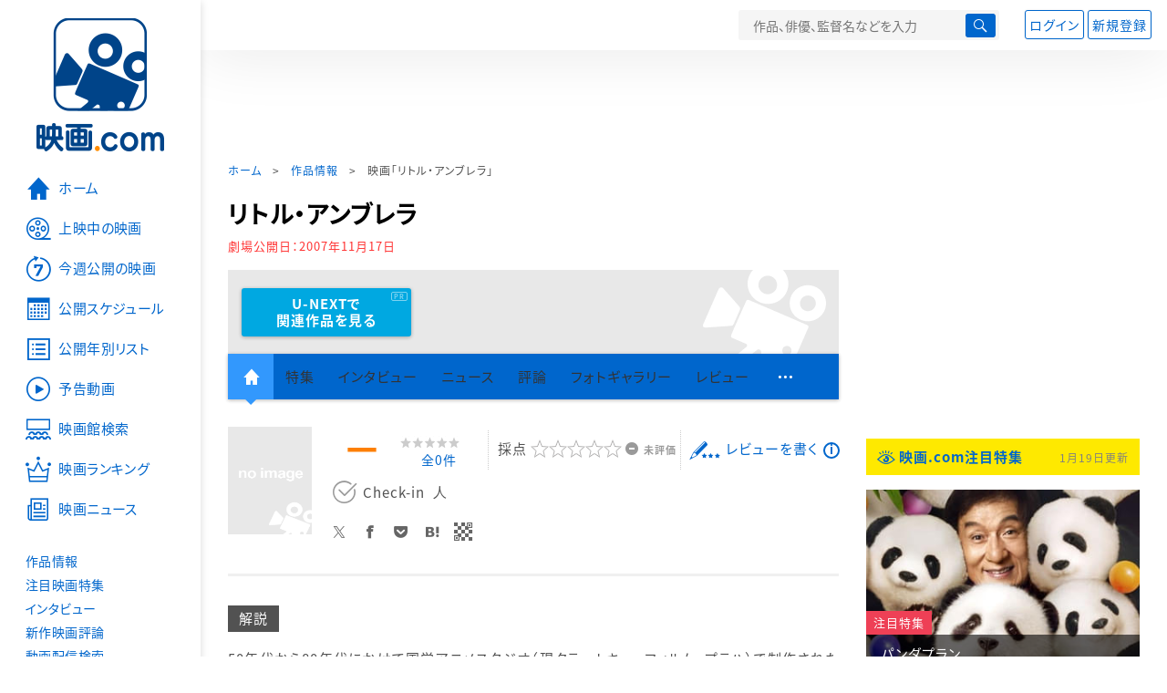

--- FILE ---
content_type: text/html; charset=utf-8
request_url: https://www.google.com/recaptcha/api2/aframe
body_size: 258
content:
<!DOCTYPE HTML><html><head><meta http-equiv="content-type" content="text/html; charset=UTF-8"></head><body><script nonce="gLP6HCLv-RS8Wky1aab_4w">/** Anti-fraud and anti-abuse applications only. See google.com/recaptcha */ try{var clients={'sodar':'https://pagead2.googlesyndication.com/pagead/sodar?'};window.addEventListener("message",function(a){try{if(a.source===window.parent){var b=JSON.parse(a.data);var c=clients[b['id']];if(c){var d=document.createElement('img');d.src=c+b['params']+'&rc='+(localStorage.getItem("rc::a")?sessionStorage.getItem("rc::b"):"");window.document.body.appendChild(d);sessionStorage.setItem("rc::e",parseInt(sessionStorage.getItem("rc::e")||0)+1);localStorage.setItem("rc::h",'1768910495829');}}}catch(b){}});window.parent.postMessage("_grecaptcha_ready", "*");}catch(b){}</script></body></html>

--- FILE ---
content_type: text/javascript; charset=UTF-8
request_url: https://yads.yjtag.yahoo.co.jp/tag?s=58476_279869&fr_id=yads_4184901-0&p_elem=yads_listing&u=https%3A%2F%2Feiga.com%2Fmovie%2F78356%2F&pv_ts=1768910491636&cu=https%3A%2F%2Feiga.com%2Fmovie%2F78356%2F&suid=99fd3c6d-b019-411e-a568-df3242850991
body_size: 278
content:
yadsDispatchDeliverProduct({"dsCode":"58476_279869","patternCode":"58476_279869-309372","outputType":"js_responsive","targetID":"yads_listing","requestID":"e14e974ec4c216430f28a55ae665e9b5","products":[{"adprodsetCode":"58476_279869-309372-337472","adprodType":3,"adURL":"https://yads.yjtag.yahoo.co.jp/yda?adprodset=58476_279869-309372-337472&cb=176891049357&cu=https%3A%2F%2Feiga.com%2Fmovie%2F78356%2F&p_elem=yads_listing&pv_id=e14e974ec4c216430f28a55ae665e9b5&suid=99fd3c6d-b019-411e-a568-df3242850991&u=https%3A%2F%2Feiga.com%2Fmovie%2F78356%2F"}]});